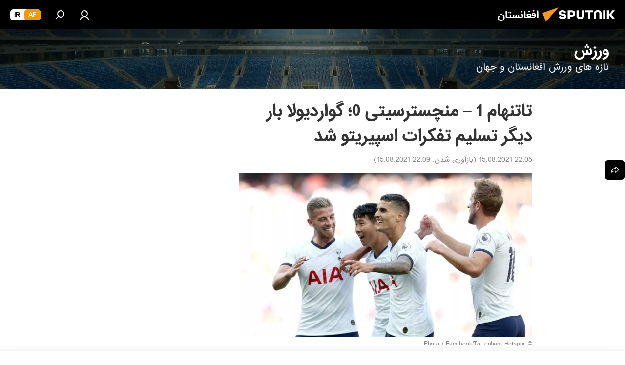

--- FILE ---
content_type: image/svg+xml
request_url: https://cdn1.img.sputnik.af/i/subscribe/ico/od.svg
body_size: 2905
content:
<svg width="17" height="16" viewBox="0 0 17 16" fill="none" xmlns="http://www.w3.org/2000/svg">
<path fill-rule="evenodd" clip-rule="evenodd" d="M12.2682 1.18826C11.3519 0.620416 10.3622 0.25001 9.29481 0.093916C8.85522 0.0297909 8.17516 -0.0149278 7.56091 0.0247286C7.23353 0.0458222 6.89012 0.102354 6.57034 0.169853C4.17662 0.677791 1.92972 2.35685 0.858997 4.81807C0.432059 5.75379 0.234621 6.72242 0.210153 7.74842C0.203802 7.99552 0.216809 8.23393 0.230521 8.48527V8.48528V8.48528C0.236849 8.60126 0.243326 8.71999 0.248121 8.84361C0.277005 8.81246 0.288022 8.80336 0.295206 8.79742C0.298725 8.79452 0.301324 8.79237 0.304653 8.78876C1.19397 7.84039 2.19718 7.14851 3.40628 6.66167C3.67999 6.55135 3.95497 6.44398 4.23003 6.33658C4.34415 6.29202 4.45828 6.24745 4.57234 6.20267C4.67865 6.16048 4.71072 6.09467 4.66937 5.97907C4.61742 5.83246 4.57507 5.68225 4.5327 5.53197L4.50906 5.44836C4.30318 4.72357 4.11672 3.99542 4.14878 3.23351C4.18422 2.39735 4.50147 1.70295 5.24734 1.27517C5.6574 1.03892 6.09447 0.840635 6.53659 0.670197C6.95341 0.509885 7.3989 0.450822 7.84862 0.54026C8.54725 0.679479 8.96912 1.14101 9.20875 1.77382C9.37828 2.22234 9.51355 2.68525 9.64853 3.14711L9.69306 3.29932C9.73988 3.45947 9.77717 3.62258 9.81446 3.78569L9.81446 3.78569L9.81447 3.7857L9.81447 3.78571L9.81447 3.78571C9.84908 3.93711 9.8837 4.08852 9.92594 4.23757C9.94787 4.3152 10.028 4.42657 10.0905 4.43332C10.2719 4.45104 10.4634 4.45104 10.6406 4.4097C11.0237 4.32026 11.2321 4.02748 11.3544 3.68154C11.4265 3.47738 11.4799 3.26712 11.5334 3.05661L11.5334 3.05652C11.5619 2.94429 11.5905 2.83199 11.6219 2.72051C11.6408 2.65329 11.6587 2.58559 11.6767 2.51786L11.6767 2.51774C11.8008 2.04987 11.9252 1.58057 12.3593 1.25998C12.3468 1.25017 12.3356 1.24068 12.325 1.23168L12.3249 1.23159L12.3249 1.23158L12.3248 1.23157L12.3248 1.23156C12.3053 1.21507 12.2878 1.20026 12.2682 1.18826ZM10.3655 1.94764C10.3858 1.93667 10.4145 1.93751 10.4347 1.94764C10.4972 1.9797 10.5377 2.05817 10.552 2.1206C10.5723 2.21932 10.4997 2.29357 10.4069 2.27923C10.3487 2.27079 10.2651 2.19064 10.2609 2.13748C10.2558 2.07757 10.3014 1.98392 10.3655 1.94764ZM2.03603 5.92845C2.04615 5.94954 2.04615 5.97823 2.03434 5.99848C1.99553 6.06176 1.90187 6.10479 1.84112 6.09804C1.78881 6.09214 1.71118 6.00692 1.70359 5.9487C1.69093 5.85504 1.76856 5.78585 1.86559 5.80779C1.92887 5.82214 2.00565 5.86517 2.03603 5.92845ZM14.9176 12.076C15.5479 11.0331 15.9039 10.0249 16.0305 8.79466C16.087 8.25045 16.071 7.15273 15.9714 6.61441C15.666 4.97416 15.0365 3.79123 14.0367 2.6547C14.0156 2.63023 13.9861 2.59732 13.9667 2.58213C13.9312 2.85298 13.8924 3.14491 13.8468 3.40479C13.7017 4.22576 13.4688 4.73032 12.7601 5.53863C12.2648 6.0626 11.7687 6.58488 11.2692 7.10463C11.027 7.35607 11.0388 7.63535 11.3114 7.85473C11.3356 7.87456 11.3602 7.89331 11.3849 7.91216L11.3851 7.91229C11.3982 7.92227 11.4113 7.93227 11.4244 7.94248C11.8607 8.28166 12.2775 8.64195 12.6259 9.07395C12.8571 9.36082 13.0773 9.66541 13.1221 10.0375C13.2123 10.7876 13.4857 11.4685 13.8308 12.1283C13.9099 12.2798 14.0012 12.4343 14.0943 12.592L14.0943 12.592L14.0944 12.5921C14.1641 12.7102 14.2349 12.8301 14.3025 12.9518C14.548 12.6531 14.7379 12.3688 14.9176 12.076ZM14.2046 5.89048C13.9338 5.99173 13.781 6.16301 13.7633 6.46085C13.657 6.18832 13.4916 6.0356 13.1853 6.03729C13.4511 5.92338 13.6182 5.76476 13.6182 5.45341C13.7296 5.72173 13.9034 5.87782 14.2046 5.89048ZM12.4589 8.00998C12.3846 7.99901 12.2825 7.94838 12.2522 7.86991C12.1973 7.72901 12.3332 7.65138 12.4513 7.64716C12.5736 7.64295 12.6462 7.71213 12.6487 7.82604C12.6504 7.94163 12.5719 8.0277 12.4589 8.00998ZM0.708813 10.6813C1.03366 10.9032 1.29775 10.8897 1.60994 10.764C2.02591 10.5969 2.36763 10.3202 2.68066 10.008C3.38772 9.3026 4.25509 8.87398 5.18322 8.54998C5.22794 8.53479 5.32497 8.56601 5.34691 8.60482C5.45937 8.80041 5.57342 8.99529 5.68749 9.19022C6.02272 9.76305 6.35821 10.3363 6.65472 10.9294C7.03441 11.6879 6.49609 12.4506 5.64053 12.4557C5.368 12.4574 5.08872 12.4827 4.82462 12.546C4.099 12.7189 3.80537 13.2277 3.96569 13.9525C4.15722 14.8174 4.75712 15.17 5.50637 15.203C6.56444 15.2494 7.51703 14.9009 8.38947 14.3288C8.87378 14.0107 9.08134 13.5003 9.21972 12.9628C9.39522 12.2853 9.41716 11.5942 9.38256 10.899C9.37075 10.6577 9.37834 10.6543 9.62134 10.6594C9.99934 10.6678 10.3056 10.8273 10.5452 11.1141C10.8676 11.4997 11.0237 11.9604 11.1038 12.4447C11.1432 12.6837 11.1611 12.9265 11.1789 13.1692C11.1863 13.2693 11.1937 13.3693 11.2025 13.469C11.2591 14.1027 11.6312 14.4444 12.2682 14.4461C12.3308 14.4461 12.4171 14.4435 12.4988 14.4411L12.4989 14.4411C12.5723 14.4389 12.642 14.4368 12.6875 14.4368C8.88644 17.2085 2.72453 15.9345 0.708813 10.6813ZM9.83565 13.6918C9.85506 13.7028 9.88206 13.7036 9.90231 13.6935C9.96391 13.6614 10.0086 13.577 10.0086 13.5188C10.0086 13.4699 9.97572 13.3864 9.88544 13.383C9.78925 13.3796 9.74031 13.4598 9.73187 13.5129C9.72428 13.5661 9.77406 13.6564 9.83565 13.6918ZM3.39953 10.9715C3.50922 10.969 3.51681 10.8264 3.51512 10.7766C3.51344 10.7361 3.45522 10.6568 3.39869 10.6594C3.33794 10.6619 3.29322 10.7437 3.28394 10.7944C3.27634 10.8332 3.29406 10.9741 3.39953 10.9715ZM5.93666 4.06547C6.13579 4.49832 6.48088 4.71432 7.1137 4.69913C7.63091 4.63922 8.23588 4.40635 8.77419 4.00894C8.98851 3.852 9.09398 3.61491 9.06613 3.35419C9.00791 2.81082 8.83579 2.29951 8.53035 1.84304C8.35991 1.58822 8.11354 1.44647 7.80135 1.41863C7.45963 1.3891 7.13648 1.46672 6.82344 1.58316C6.27248 1.78904 5.87845 2.15354 5.76116 2.74838C5.67173 3.20147 5.74429 3.64697 5.93666 4.06547ZM8.65438 2.90194C8.71007 3.03694 8.76407 3.17785 8.77251 3.28922C8.78094 3.40735 8.76576 3.49763 8.72779 3.55838C8.68644 3.62419 8.60207 3.69844 8.53288 3.70266C8.42826 3.70857 8.37932 3.61829 8.37426 3.50607C8.37138 3.44026 8.36406 3.37429 8.35673 3.3083C8.34687 3.21947 8.33701 3.1306 8.33798 3.04201C8.33882 2.97113 8.37426 2.87494 8.42741 2.83613C8.50588 2.7796 8.61388 2.80322 8.65438 2.90194ZM8.23441 1.97465C8.31277 2.04386 8.4031 2.12365 8.39619 2.23622C8.39113 2.3206 8.30844 2.37376 8.25613 2.39147C8.20382 2.40919 8.11523 2.39147 8.07557 2.35435C8.00807 2.29191 7.94394 2.20754 7.92116 2.12147C7.90429 2.05735 7.92201 1.95526 7.98191 1.90885C8.03338 1.86919 8.14391 1.89029 8.18526 1.92994C8.20026 1.94449 8.21704 1.95931 8.23441 1.97465Z" fill="white"/>
</svg>


--- FILE ---
content_type: application/x-javascript
request_url: https://sputnik.af/project_data/firebase-config.js
body_size: 350
content:
let firebaseConfig = {
    apiKey : "AIzaSyCRd_QgE5xoe6hSLaP2QAimYJRYYX3J-Bs",
    authDomain : "sputnik-farsi.firebaseapp.com",
    databaseURL : "https://sputnik-farsi.firebaseio.com",
    projectId : "sputnik-farsi",
    storageBucket : "sputnik-farsi.appspot.com",
    messagingSenderId : "34211179135",
    appId : "1:34211179135:web:83275b0a85e07253ebad4a"
};
let vapidKey = 'BHIvXMh1OU4p1nvYzidBJZq1L1Ry5SY92Qz0lvYsrHcxwv8x-OSVU-NUDahqFo1QUaZAZijdYL9J3M5awADdRAU';